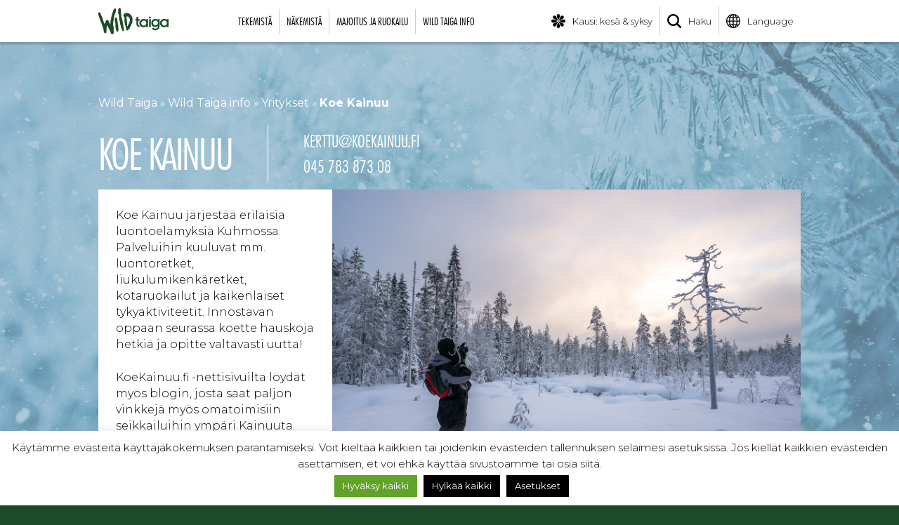

--- FILE ---
content_type: text/html; charset=UTF-8
request_url: https://wildtaiga.fi/yritys/koe-kainuu/
body_size: 12477
content:
<!doctype html><html lang="fi"><head><meta charset="UTF-8"><meta name="viewport" content="width=device-width, initial-scale=1"><link rel="stylesheet" media="print" onload="this.onload=null;this.media='all';" id="ao_optimized_gfonts" href="https://fonts.googleapis.com/css?family=Montserrat%3A300%2C300i%2C400%2C400i%2C700%2C700i%7CRock+Salt&amp;display=swap"><link rel="profile" href="http://gmpg.org/xfn/11"><meta name="theme-color" content="#194c2d"><meta name="format-detection" content = "telephone=no"><meta name='robots' content='index, follow, max-image-preview:large, max-snippet:-1, max-video-preview:-1' /><link rel="alternate" href="https://wildtaiga.fi/yritys/koe-kainuu/" hreflang="fi" /><link rel="alternate" href="https://wildtaiga.fi/en/company/koe-kainuu-adventures/" hreflang="en" /><link media="all" href="https://wildtaiga.fi/wp-content/cache/autoptimize/css/autoptimize_0b9946c91558b851dfbc70fcb093dff4.css" rel="stylesheet"><title>Koe Kainuu - Wild Taiga</title><link rel="canonical" href="https://wildtaiga.fi/yritys/koe-kainuu/" /><meta property="og:locale" content="fi_FI" /><meta property="og:locale:alternate" content="en_GB" /><meta property="og:type" content="article" /><meta property="og:title" content="Koe Kainuu - Wild Taiga" /><meta property="og:url" content="https://wildtaiga.fi/yritys/koe-kainuu/" /><meta property="og:site_name" content="Wild Taiga" /><meta property="article:publisher" content="https://www.facebook.com/wildtaiga/" /><meta property="article:modified_time" content="2023-04-13T06:30:59+00:00" /><meta property="og:image" content="https://wildtaiga.fi/wp-content/uploads/2018/04/wildtaiga-some.jpg" /><meta property="og:image:width" content="1200" /><meta property="og:image:height" content="630" /><meta property="og:image:type" content="image/jpeg" /><meta name="twitter:card" content="summary_large_image" /> <script type="application/ld+json" class="yoast-schema-graph">{"@context":"https://schema.org","@graph":[{"@type":"WebPage","@id":"https://wildtaiga.fi/yritys/koe-kainuu/","url":"https://wildtaiga.fi/yritys/koe-kainuu/","name":"Koe Kainuu - Wild Taiga","isPartOf":{"@id":"https://wildtaiga.fi/#website"},"datePublished":"2023-01-18T09:04:46+00:00","dateModified":"2023-04-13T06:30:59+00:00","breadcrumb":{"@id":"https://wildtaiga.fi/yritys/koe-kainuu/#breadcrumb"},"inLanguage":"fi","potentialAction":[{"@type":"ReadAction","target":["https://wildtaiga.fi/yritys/koe-kainuu/"]}]},{"@type":"BreadcrumbList","@id":"https://wildtaiga.fi/yritys/koe-kainuu/#breadcrumb","itemListElement":[{"@type":"ListItem","position":1,"name":"Wild Taiga","item":"https://wildtaiga.fi/"},{"@type":"ListItem","position":2,"name":"Wild Taiga info","item":"https://wildtaiga.fi/wild-taiga-info/"},{"@type":"ListItem","position":3,"name":"Yritykset","item":"https://wildtaiga.fi/wild-taiga-info/yritykset/"},{"@type":"ListItem","position":4,"name":"Koe Kainuu"}]},{"@type":"WebSite","@id":"https://wildtaiga.fi/#website","url":"https://wildtaiga.fi/","name":"Wild Taiga","description":"","publisher":{"@id":"https://wildtaiga.fi/#organization"},"potentialAction":[{"@type":"SearchAction","target":{"@type":"EntryPoint","urlTemplate":"https://wildtaiga.fi/?s={search_term_string}"},"query-input":{"@type":"PropertyValueSpecification","valueRequired":true,"valueName":"search_term_string"}}],"inLanguage":"fi"},{"@type":"Organization","@id":"https://wildtaiga.fi/#organization","name":"Wild Taiga","url":"https://wildtaiga.fi/","logo":{"@type":"ImageObject","inLanguage":"fi","@id":"https://wildtaiga.fi/#/schema/logo/image/","url":"https://wildtaiga.fi/wp-content/uploads/2018/03/wildtaiga-logo.svg","contentUrl":"https://wildtaiga.fi/wp-content/uploads/2018/03/wildtaiga-logo.svg","width":224.400000000000005684341886080801486968994140625,"height":85.900000000000005684341886080801486968994140625,"caption":"Wild Taiga"},"image":{"@id":"https://wildtaiga.fi/#/schema/logo/image/"},"sameAs":["https://www.facebook.com/wildtaiga/","https://www.instagram.com/visitwildtaiga/","https://fi.pinterest.com/wildtaiga/","https://www.youtube.com/user/Wildtaiga"]}]}</script> <link rel='dns-prefetch' href='//s7.addthis.com' /><link rel='dns-prefetch' href='//maps.googleapis.com' /><link rel='dns-prefetch' href='//fast.fonts.net' /><link rel='dns-prefetch' href='//www.googletagmanager.com' /><link href='https://fonts.gstatic.com' crossorigin='anonymous' rel='preconnect' /><link rel="alternate" type="application/rss+xml" title="Wild Taiga &raquo; syöte" href="https://wildtaiga.fi/feed/" /><link rel="alternate" type="application/rss+xml" title="Wild Taiga &raquo; kommenttien syöte" href="https://wildtaiga.fi/comments/feed/" /><link rel="alternate" title="oEmbed (JSON)" type="application/json+oembed" href="https://wildtaiga.fi/wp-json/oembed/1.0/embed?url=https%3A%2F%2Fwildtaiga.fi%2Fyritys%2Fkoe-kainuu%2F" /><link rel="alternate" title="oEmbed (XML)" type="text/xml+oembed" href="https://wildtaiga.fi/wp-json/oembed/1.0/embed?url=https%3A%2F%2Fwildtaiga.fi%2Fyritys%2Fkoe-kainuu%2F&#038;format=xml" /><link rel='stylesheet' id='dashicons-css' href='https://wildtaiga.fi/wp-includes/css/dashicons.min.css?ver=6.9' type='text/css' media='all' /><link rel='stylesheet' id='fonts-css' href='https://fast.fonts.net/t/1.css?apiType=css&#038;projectid=8ccaa0ea-cbe7-4f28-ae63-d0dc26d0b60b&#038;ver=6.9' type='text/css' media='all' /><link rel='stylesheet' id='popup-maker-site-css' href='https://wildtaiga.fi/wp-content/cache/autoptimize/css/autoptimize_single_f3033fa125980c830fdd3eea98daed7d.css?generated=1755219360&#038;ver=1.21.5' type='text/css' media='all' /> <script type="text/javascript" src="https://wildtaiga.fi/wp-includes/js/jquery/jquery.min.js?ver=3.7.1" id="jquery-core-js"></script> <script type="text/javascript" id="cookie-law-info-js-extra">var Cli_Data = {"nn_cookie_ids":["__atuvs","__atuvc","test_cookie","__cf_bm","pll_language","uvc","_gat_gtag_UA_59237671_1","_gid","_ga","_gcl_au","IDE","loc","fr","_fbp","JSESSIONID","cookielawinfo-checkbox-others","cookielawinfo-checkbox-advertisement","cookielawinfo-checkbox-analytics","cookielawinfo-checkbox-performance","wildtaigaseason","cookielawinfo-checkbox-necessary","bokunSession","bokun_widgets_sign75070","bokun_widgets_bc75070","bokunSessionId_a1f06d58-6403-403d-9099-ff54811e5453","at-rand","cookielawinfo-checkbox-functional"],"cookielist":[],"non_necessary_cookies":{"necessary":["JSESSIONID"],"functional":["__atuvc","__atuvs","pll_language","__cf_bm"],"analytics":["_gcl_au","_ga","_gid","_gat_gtag_UA_59237671_1","uvc"],"advertisement":["test_cookie","_fbp","fr","loc","IDE"],"others":["wildtaigaseason","at-rand","bokunSessionId_a1f06d58-6403-403d-9099-ff54811e5453","bokun_widgets_bc75070","bokun_widgets_sign75070","bokunSession"]},"ccpaEnabled":"","ccpaRegionBased":"","ccpaBarEnabled":"","strictlyEnabled":["necessary","obligatoire"],"ccpaType":"gdpr","js_blocking":"1","custom_integration":"","triggerDomRefresh":"","secure_cookies":""};
var cli_cookiebar_settings = {"animate_speed_hide":"500","animate_speed_show":"500","background":"#FFF","border":"#b1a6a6c2","border_on":"","button_1_button_colour":"#1d4c2b","button_1_button_hover":"#173d22","button_1_link_colour":"#fff","button_1_as_button":"1","button_1_new_win":"","button_2_button_colour":"#333","button_2_button_hover":"#292929","button_2_link_colour":"#1d4c2b","button_2_as_button":"","button_2_hidebar":"1","button_3_button_colour":"#000","button_3_button_hover":"#000000","button_3_link_colour":"#fff","button_3_as_button":"1","button_3_new_win":"","button_4_button_colour":"#000","button_4_button_hover":"#000000","button_4_link_colour":"#fff","button_4_as_button":"1","button_7_button_colour":"#61a229","button_7_button_hover":"#4e8221","button_7_link_colour":"#fff","button_7_as_button":"1","button_7_new_win":"","font_family":"inherit","header_fix":"","notify_animate_hide":"1","notify_animate_show":"","notify_div_id":"#cookie-law-info-bar","notify_position_horizontal":"right","notify_position_vertical":"bottom","scroll_close":"","scroll_close_reload":"","accept_close_reload":"","reject_close_reload":"","showagain_tab":"1","showagain_background":"#fff","showagain_border":"#000","showagain_div_id":"#cookie-law-info-again","showagain_x_position":"100px","text":"#000","show_once_yn":"","show_once":"10000","logging_on":"","as_popup":"","popup_overlay":"1","bar_heading_text":"","cookie_bar_as":"banner","popup_showagain_position":"bottom-right","widget_position":"left"};
var log_object = {"ajax_url":"https://wildtaiga.fi/wp-admin/admin-ajax.php"};
//# sourceURL=cookie-law-info-js-extra</script> <script type="text/javascript" defer='defer' src="https://maps.googleapis.com/maps/api/js?key=AIzaSyAExCf3cHVu7z47VN6GflUOcRQ7tZOh_EY&amp;ver=6.9" id="wildtaiga-maps-api-js"></script> <link rel="https://api.w.org/" href="https://wildtaiga.fi/wp-json/" /><link rel="EditURI" type="application/rsd+xml" title="RSD" href="https://wildtaiga.fi/xmlrpc.php?rsd" /><meta name="generator" content="WordPress 6.9" /><link rel='shortlink' href='https://wildtaiga.fi/?p=12917' />  <script type="text/plain" data-cli-class="cli-blocker-script"  data-cli-script-type="analytics" data-cli-block="true"  data-cli-element-position="head" async src="https://www.googletagmanager.com/gtag/js?id=G-JPJBXCLDF0"></script> <script type="text/plain" data-cli-class="cli-blocker-script"  data-cli-script-type="analytics" data-cli-block="true"  data-cli-element-position="head">window.dataLayer = window.dataLayer || [];
  function gtag(){dataLayer.push(arguments);}
  gtag('js', new Date());

  gtag('config', 'G-JPJBXCLDF0');</script><meta name="generator" content="Site Kit by Google 1.171.0" /><meta name="google-site-verification" content="_Wqw8yr28lFUITFeu_sYqs4OjzHpU94QHS2_JGJ7ZKw" /> <script>(function(c,u,s,t,o,b,a,r) {var e;c[o]=[];c[b]=a;e=u.createElement(s);
        r=u.getElementsByTagName(s)[0];e.async=1;e.src=t;
        r.parentNode.insertBefore(e,r);})(window,document,'script',
        'https://api.custobar.com/js/v1/custobar.js',
        'cstbr','cstbrConfig',{"_companyToken":"APIT2IGAJ6R2KIJDRY4FNU2GUL5WK5XIFOVYAC57","_pages":[["TESTI","https://wildtaiga.fi/tuote/talvisotamuseo/"],["JOULULOUNAS","https://wildtaiga.fi/tuote/vanhan-kurimon-joululounas/"],["HAMARANHYSSY","https://wildtaiga.fi/tuote/hamaran-hyssyn-pikkujoulut/"],["PIKKUJOULUT_HOTELLI_KAINUU","https://wildtaiga.fi/tuote/pikkujoulut-hotelli-kainuu-kuhmo/"],["NALKAMAAN_AHMA","https://wildtaiga.fi/tuote/nalkamaan-ahma/"],["MAALAISJOULU","https://wildtaiga.fi/tuote/maalaisjoulu/"],["MOKKIJOULU_LENTIIRASSA","https://wildtaiga.fi/tuote/mokkijoulu-lentiirassa/"],["JOULU_ISOMMALLA_PORUKALLA","https://wildtaiga.fi/tuote/joulu-isommalla-porukalla/"],["HOTELLI_KALEVALA","https://wildtaiga.fi/tuote/rauhallinen-joulu-hotelli-kalevalassa"],["TALVIAKTIVITEETIT","https://wildtaiga.fi/tuotekategoria/talviaktiviteetit/"],["MAJOITUS_JA_RUOKAILU","https://wildtaiga.fi/tuotekategoria/majoitus-ja-ruokailu/"]]});

    cstbrConfig.productId = 12917;</script> <script>!function(f,b,e,v,n,t,s){if(f.fbq)return;n=f.fbq=function(){n.callMethod?
n.callMethod.apply(n,arguments):n.queue.push(arguments)};if(!f._fbq)f._fbq=n;
n.push=n;n.loaded=!0;n.version='2.0';n.queue=[];t=b.createElement(e);t.async=!0;
t.src=v;s=b.getElementsByTagName(e)[0];s.parentNode.insertBefore(t,s)}(window,
document,'script','https://connect.facebook.net/en_US/fbevents.js');
fbq('init', '729547754098564' );	
fbq('track', 'PageView');</script> <noscript><img class='fb-pixel' height='1' width='1' alt='Facebook pixel' src='https://www.facebook.com/tr?id=729547754098564&ev=PageView&noscript=1'/></noscript>  <script type="text/javascript">( function( w, d, s, l, i ) {
				w[l] = w[l] || [];
				w[l].push( {'gtm.start': new Date().getTime(), event: 'gtm.js'} );
				var f = d.getElementsByTagName( s )[0],
					j = d.createElement( s ), dl = l != 'dataLayer' ? '&l=' + l : '';
				j.async = true;
				j.src = 'https://www.googletagmanager.com/gtm.js?id=' + i + dl;
				f.parentNode.insertBefore( j, f );
			} )( window, document, 'script', 'dataLayer', 'GTM-W3BWF4C' );</script> <link rel="icon" href="https://wildtaiga.fi/wp-content/uploads/2018/03/cropped-favicon-32x32.png" sizes="32x32" /><link rel="icon" href="https://wildtaiga.fi/wp-content/uploads/2018/03/cropped-favicon-192x192.png" sizes="192x192" /><link rel="apple-touch-icon" href="https://wildtaiga.fi/wp-content/uploads/2018/03/cropped-favicon-180x180.png" /><meta name="msapplication-TileImage" content="https://wildtaiga.fi/wp-content/uploads/2018/03/cropped-favicon-270x270.png" /><style type="text/css" id="wp-custom-css">#popmake-11581,
#popmake-12413 {
    background: url(https://wildtaiga.fi/wp-content/uploads/2021/12/wild-taiga-both-sides-of-passion-fullhd.jpg) center / cover;
    border-color: #fff;
    /* min-height: 500px; */
    display: flex;
    padding: 4em;
    color: #fff;
}

#popmake-11581 h1, #popmake-11581 p, #popmake-11581 a,
#popmake-12413 h1, #popmake-12413 p, #popmake-12413 a{
    color: #fff;
}

.pum-container .pum-content + .pum-close {
	top: 0;
	left: auto;
	right: 0;
	background: white;
	width: auto;
	height: auto;
	border-radius: 0;
	color: #000;
}

..nf-response-msg p {
	font-size: 1.2rem;
	font-weight: bold;
}
section {
    float: none;
}</style></head><body class="wp-singular yritys-template-default single single-yritys postid-12917 wp-custom-logo wp-theme-wildtaiga"><div id="page" class="site"><header id="header"></header><div class='site-content'><div id='top-bar'><div class='wrapper' id='navigation-wrapper'> <a href="https://wildtaiga.fi/" class="custom-logo-link" rel="home"><img width="224" height="85" src="https://wildtaiga.fi/wp-content/uploads/2018/03/wildtaiga-logo.svg" class="custom-logo" alt="wild taiga luonto ja kulttuuri kuhmo suomussalmi" decoding="async" /></a><nav id='navigation'><div class='main-navigation' id='main-ajax-navigation'><ul><li><a href='https://wildtaiga.fi/tuotekategoria/tekemista/'>Tekemistä</a><ul><div class='category-navigation category-ajax-navigation' id='ajax-nav-16'></div></ul></li><li><a href='https://wildtaiga.fi/tuotekategoria/nakemista/'>Näkemistä</a><ul><div class='category-navigation category-ajax-navigation' id='ajax-nav-174'></div></ul></li><li><a href='https://wildtaiga.fi/tuotekategoria/majoitus-ja-ruokailu/'>Majoitus ja ruokailu</a><ul><div class='category-navigation category-ajax-navigation' id='ajax-nav-186'></div></ul></li><li><a href='https://wildtaiga.fi/wild-taiga-info/'>Wild Taiga info</a><ul><div class='category-navigation'><div class='category-navigation-maincategory'><div class='category-navigation-maincategory-text'><h3>Wild Taiga info</h3><p>Wild Taiga sijaitsee Suomen itärajalla, Kuhmon ja Suomussalmen alueella. Täältä löydät monenlaista infoa alueesta, tuotteista, nähtävyyksistä ja palveluista.</p></div><div class='category-navigation-maincategory-image  object-fit-failsafe'> <img data-src='https://wildtaiga.fi/wp-content/uploads/2018/04/cat-karhu-valokuvaus-bear-photography.jpg' alt='' class='object-fit lazyload'></div></div><div class='category-navigation-subcategories info-links'><div class='category-navigation-subcategory'> <a href='https://wildtaiga.fi/wild-taiga-info/alueinfo/'><div class='category-navigation-subcategory-image-area'><div class='category-navigation-subcategory-image object-fit-failsafe'> <img data-src='https://wildtaiga.fi/wp-content/uploads/2024/06/kuvake-wild-taiga-matkailuneuvonta-tourist-info-150x150-1.png' alt='' class='object-fit lazyload'></div></div><p>Alueinfo ja matkailuneuvonta</p> </a></div><div class='category-navigation-subcategory'> <a href='https://wildtaiga.fi/wild-taiga-info/saapuminen/'><div class='category-navigation-subcategory-image-area'><div class='category-navigation-subcategory-image object-fit-failsafe'> <img data-src='https://wildtaiga.fi/wp-content/uploads/2018/04/cat-wild-taiga-saapuminen-how-to-get-300x200.png' alt='' class='object-fit lazyload'></div></div><p>Saapuminen</p> </a></div><div class='category-navigation-subcategory'> <a href='https://wildtaiga.fi/wild-taiga-info/reittiopas/'><div class='category-navigation-subcategory-image-area'><div class='category-navigation-subcategory-image object-fit-failsafe'> <img data-src='https://wildtaiga.fi/wp-content/uploads/2020/04/reittiopas-valikko-300x200.png' alt='Reittiopas' class='object-fit lazyload'></div></div><p>Reittiopas</p> </a></div><div class='category-navigation-subcategory'> <a href='https://wildtaiga.fi/wild-taiga-info/kartta/'><div class='category-navigation-subcategory-image-area'><div class='category-navigation-subcategory-image object-fit-failsafe'> <img data-src='https://wildtaiga.fi/wp-content/uploads/2018/05/cat-wild-taiga-map-300x200.png' alt='Wild Taiga - kohdekartta' class='object-fit lazyload'></div></div><p>Kartta</p> </a></div><div class='category-navigation-subcategory'> <a href='https://wildtaiga.fi/wild-taiga-info/yritykset/'><div class='category-navigation-subcategory-image-area'><div class='category-navigation-subcategory-image object-fit-failsafe'> <img data-src='https://wildtaiga.fi/wp-content/uploads/2018/04/cat-wild-taiga-yritykset-companies-300x200.png' alt='' class='object-fit lazyload'></div></div><p>Yritykset</p> </a></div><div class='category-navigation-subcategory'> <a href='https://wildtaiga.fi/wild-taiga-info/tilaa-uutiskirje/'><div class='category-navigation-subcategory-image-area'><div class='category-navigation-subcategory-image object-fit-failsafe'> <img data-src='https://wildtaiga.fi/wp-content/uploads/2026/01/cat-wild-taiga-esitteet-brochures-300x200-1.png' alt='' class='object-fit lazyload'></div></div><p>Tilaa uutiskirje</p> </a></div><div class='category-navigation-subcategory'> <a href='https://wildtaiga.fi/wild-taiga-info/uutiset/'><div class='category-navigation-subcategory-image-area'><div class='category-navigation-subcategory-image object-fit-failsafe'> <img data-src='https://wildtaiga.fi/wp-content/uploads/2018/04/cat-wild-taiga-uutiset-news-300x200.png' alt='' class='object-fit lazyload'></div></div><p>Uutiset ja tiedotteet</p> </a></div><div class='category-navigation-subcategory'> <a href='https://wildtaiga.fi/wild-taiga-info/esitteet/'><div class='category-navigation-subcategory-image-area'><div class='category-navigation-subcategory-image object-fit-failsafe'> <img data-src='https://wildtaiga.fi/wp-content/uploads/2018/04/cat-wild-taiga-esitteet-brochures-300x200.png' alt='' class='object-fit lazyload'></div></div><p>Esitteet</p> </a></div><div class='category-navigation-subcategory'> <a href='https://wildtaiga.fi/wild-taiga-info/idan-taiga-ry/'><div class='category-navigation-subcategory-image-area'><div class='category-navigation-subcategory-image object-fit-failsafe'> <img data-src='https://wildtaiga.fi/wp-content/uploads/2018/04/cat-wild-taiga-nature-culture-finland-300x200.png' alt='' class='object-fit lazyload'></div></div><p>Idän Taiga ry</p> </a></div><div class='category-navigation-subcategory'> <a href='https://wildtaiga.fi/wild-taiga-info/vastuullisuus/'><div class='category-navigation-subcategory-image-area'><div class='category-navigation-subcategory-image object-fit-failsafe'> <img data-src='https://wildtaiga.fi/wp-content/uploads/2025/07/nav-sustainability-300x200.png' alt='' class='object-fit lazyload'></div></div><p>Vastuullinen matkailu ja esteettömyys</p> </a></div><div class='category-navigation-subcategory'> <a href='https://wildtaiga.fi/wild-taiga-info/suurpedot/'><div class='category-navigation-subcategory-image-area'><div class='category-navigation-subcategory-image object-fit-failsafe'> <img data-src='https://wildtaiga.fi/wp-content/uploads/2025/07/nav-bear-300x200.png' alt='' class='object-fit lazyload'></div></div><p>Suurpedot ja muut eläimet</p> </a></div><div class='category-navigation-subcategory'> <a href='https://wildtaiga.fi/wild-taiga-info/vr-videot/'><div class='category-navigation-subcategory-image-area'><div class='category-navigation-subcategory-image object-fit-failsafe'> <img data-src='https://wildtaiga.fi/wp-content/uploads/2021/06/virtual-reality-videos.jpg' alt='' class='object-fit lazyload'></div></div><p>VR-videot</p> </a></div><div class='category-navigation-subcategory'> <a href='https://wildtaiga.fi/wild-taiga-info/tietosuojaseloste/'><div class='category-navigation-subcategory-image-area'><div class='category-navigation-subcategory-image object-fit-failsafe'> <img data-src='https://wildtaiga.fi/wp-content/uploads/2018/04/cat-wild-taiga-esitteet-brochures-300x200.png' alt='' class='object-fit lazyload'></div></div><p>Tietosuojaseloste</p> </a></div></div></div></ul></li></ul></div><div id='nav-toggle'><div class='line'></div><div class='line'></div><div class='line'></div></div></nav><nav id='secondary-navigation'><div id='secondary-nav-toggle'> <img src='https://wildtaiga.fi/wp-content/themes/wildtaiga/images/wildtaiga-nav-icon.svg' alt='Mobiili valikko'></div><div class='secondary-navigation' id='secondary-mobile-navigation'><div class='nav-item'> <a href='https://wildtaiga.fi/' onclick='createSeasonCookie(event, "winter", "https://wildtaiga.fi/")' id='seasonchanger'><img src='https://wildtaiga.fi/wp-content/themes/wildtaiga/images/wildtaiga-season-icon.svg' alt='Kauden valinta'><p>Kausi: kesä & syksy</p></a></div><div class='nav-item'> <a href='https://wildtaiga.fi/haku/'><img src='https://wildtaiga.fi/wp-content/themes/wildtaiga/images/wildtaiga-search-icon.svg' alt='Hae sivulta'><p>Haku</p></a></div><div class='nav-item'> <a href='https://wildtaiga.fi/en/company/koe-kainuu-adventures/'><img src='https://wildtaiga.fi/wp-content/themes/wildtaiga/images/wildtaiga-lang-icon.svg' alt='Vaihda kieltä'><p>Language</p></a><div class='nav-sub-items'> <a href='https://wildtaiga.fi/yritys/koe-kainuu/'>Suomi</a><a href='https://wildtaiga.fi/en/company/koe-kainuu-adventures/'>English</a><a href='https://wildtaiga.fi/czech/' target='_blank'>Czech</a><a href='https://wildtaiga.fi/france/' target='_blank'>France</a> <a href='https://wildtaiga.fi/germany/' target='_blank'>Germany</a><a href='https://wildtaiga.fi/italy/' target='_blank'>Italy</a><a href='https://wildtaiga.fi/poland/' target='_blank'>Poland</a><a href='https://wildtaiga.fi/spain/' target='_blank'>Spain</a><a href='https://wildtaiga.fi/china/' target='_blank'>China</a><a href='https://wildtaiga.fi/japan/' target='_blank'>Japan</a><a href='https://wildtaiga.fi/russia/' target='_blank'>Russia</a></div></div></div></nav></div></div><div id="content" class="site-content"><div id="primary" class="content-area"><main id="main" class="site-main"><section><div class='wrapper'><p id="breadcrumbs"><span><span><a href="https://wildtaiga.fi/">Wild Taiga</a></span> » <span><a href="https://wildtaiga.fi/wild-taiga-info/">Wild Taiga info</a></span> » <span><a href="https://wildtaiga.fi/wild-taiga-info/yritykset/">Yritykset</a></span> » <span class="breadcrumb_last" aria-current="page"><strong>Koe Kainuu</strong></span></span></p><div class='company-page-title'><div class='company-page-title-block'><h1>Koe Kainuu</h1></div><div class='company-page-title-block'> <a href='mailto:kerttu@koekainuu.fi'>kerttu@koekainuu.fi</a> <a href='tel:045 783 873 08'>045 783 873 08</a></div></div><div class='company-page'><div class='company-page-text'><p>Koe Kainuu järjestää erilaisia luontoelämyksiä Kuhmossa. Palveluihin kuuluvat mm. luontoretket, liukulumikenkäretket, kotaruokailut ja kaikenlaiset tykyaktiviteetit. Innostavan oppaan seurassa koette hauskoja hetkiä ja opitte valtavasti uutta!</p><p>KoeKainuu.fi -nettisivuilta löydät myös blogin, josta saat paljon vinkkejä myös omatoimisiin seikkailuihin ympäri Kainuuta.</p><div class='company-page-text-address'><h4>Yhteystiedot</h4><p>Koulukatu 38</p><p>88900 Kuhmo</p> <a href='https://www.koekainuu.fi/' class='company-site-url'>www.koekainuu.fi/</a></div><div class='company-some-links'><div class='company-some-link'> <a href='https://www.facebook.com/profile.php?id=100063862068253' target='_blank'> <img data-src='https://wildtaiga.fi/wp-content/themes/wildtaiga/images/facebook.svg' alt='Facebook' class='lazyload'> </a></div><div class='company-some-link'> <a href='https://www.instagram.com/koekainuu.fi/' target='_blank'> <img data-src='https://wildtaiga.fi/wp-content/themes/wildtaiga/images/instagram.svg' alt='Instagram' class='lazyload'> </a></div></div></div><div class='company-page-image'><div class='company-image object-fit-failsafe'> <img src='https://wildtaiga.fi/wp-content/uploads/2023/01/liukulumikenkaily_kuhmo_web-4.jpg' alt='' class='object-fit'></div><div class='company-page-map'><div class='acf-map'><div class='marker' data-lat='64.1223183' data-lng='29.5371041'  data-title='Koe Kainuu'  data-description='<p>Koulukatu 38</p><p>88900 Kuhmo</p> '></div></div></div></div></div><div class='company-products-title'><h2>Tuotteet</h2></div><div class='products'><div class='company-page-products'><div class='products'><div class='product'><div class='product-image-area'><div class='product-image object-fit-failsafe'> <img data-src='https://wildtaiga.fi/wp-content/uploads/2023/12/vainamoinen-pakopeli-kuhmo-768x472.jpg' alt='' class='object-fit lazyload'></div> <a class="online-product-badge" href="https://www.koekainuu.fi/seikkailupeli-kuhmo/"><p>Varaa verkosta</p> <img data-src='https://wildtaiga.fi/wp-content/themes/wildtaiga/images/icon-online-booking-products-wild-taiga.svg' alt='Varaa verkosta' class='lazyload'> </a></div><div class='product-text'><h4>Väinämöisen rakkausruno -seikkailupeli</h4> <small>Koe Kainuu</small><p>Rakastatko pakohuoneita? Siinä tapauksessa pidät varmasti myös tästä elämyksestä!</p></div><div class='product-bottom'><div class='product-bottom-price'><p>Hinta / henkilö<br/>alkaen</p><h4>31.25 €</h4></div><div class='product-bottom-link'> <a href='https://wildtaiga.fi/tuote/vainamoisen-rakkausruno-seikkailupeli/'>Lue lisää</a></p></div></div></div><div class='product'><div class='product-image-area'><div class='product-image object-fit-failsafe'> <img data-src='https://cdn-datahub.visitfinland.com/images/0253c850-7fa5-11ed-966e-1d832acf86e6.jpeg?s=1920' alt='' class='object-fit lazyload'></div></div><div class='product-text'><h4>Opi Ennustamaan ja Valokuvaamaan Revontulia</h4> <small>Koe Kainuu</small><p>Saitko taas kuulla taivaalla roihunneista revontulista vasta jälkikäteen? Tai ehkä onnistuit näkemään ne, mutta kun yritit ottaa kuvaa, sait aikaiseksi pelkkää suttua? Nämä ovat aivan tyypillisia ongelmia aloittelevalle revontuliharrastajalle, mutta ei hätää: KoeKainuu -blogin Kerttu&hellip;</p></div><div class='product-bottom'><div class='product-bottom-price'><p>Hinta / henkilö<br/>alkaen</p><h4>60 €</h4></div><div class='product-bottom-link'> <a href='https://wildtaiga.fi/tuote/opi-ennustamaan-ja-valokuvaamaan-revontulia/'>Lue lisää</a></p></div></div></div></div></div></div></section></main></div></div><div class='site-bg-winter object-fit-failsafe'> <img src='https://wildtaiga.fi/wp-content/themes/wildtaiga/images/wildtaiga-winter-bg.jpg' alt='Wild Taiga winter' class='object-fit'></div><div class='share-options'><div class='wrapper'><p>Jaa tämä sivu:</p><div class="addthis_inline_share_toolbox"></div></div></div><footer><div class='footer-content'><div class='footer-logo'> <img data-src='https://wildtaiga.fi/wp-content/themes/wildtaiga/images/wild-taiga-logo-footer.svg' alt='Wild Taiga logo' class='lazyload'></div><h6></h6><div class='some-links'></div></div></footer><div class='copyright'><div class='wrapper'><p>© 2018 - 2026 Idän Taiga ry . Site: <a href='https://koutamedia.fi' target='_blank'>Kouta</a></p></div></div></div></div><div class="floating-socials"><div class='some-links'></div></div> <script type="speculationrules">{"prefetch":[{"source":"document","where":{"and":[{"href_matches":"/*"},{"not":{"href_matches":["/wp-*.php","/wp-admin/*","/wp-content/uploads/*","/wp-content/*","/wp-content/plugins/*","/wp-content/themes/wildtaiga/*","/*\\?(.+)"]}},{"not":{"selector_matches":"a[rel~=\"nofollow\"]"}},{"not":{"selector_matches":".no-prefetch, .no-prefetch a"}}]},"eagerness":"conservative"}]}</script> <div id="cookie-law-info-bar" data-nosnippet="true"><span>Käytämme evästeitä käyttäjäkokemuksen parantamiseksi. Voit kieltää kaikkien tai joidenkin evästeiden tallennuksen selaimesi asetuksissa. Jos kiellät kaikkien evästeiden asettamisen, et voi ehkä käyttää sivustoamme tai osia siitä. <br /> <a id="wt-cli-accept-all-btn" role='button' data-cli_action="accept_all" class="wt-cli-element medium cli-plugin-button wt-cli-accept-all-btn cookie_action_close_header cli_action_button">Hyväksy kaikki</a> <a role='button' id="cookie_action_close_header_reject" class="medium cli-plugin-button cli-plugin-main-button cookie_action_close_header_reject cli_action_button wt-cli-reject-btn" data-cli_action="reject">Hylkää kaikki</a> <a role='button' class="medium cli-plugin-button cli-plugin-main-button cli_settings_button">Asetukset</a></span></div><div id="cookie-law-info-again" data-nosnippet="true"><span id="cookie_hdr_showagain">Evästeasetukset</span></div><div class="cli-modal" data-nosnippet="true" id="cliSettingsPopup" tabindex="-1" role="dialog" aria-labelledby="cliSettingsPopup" aria-hidden="true"><div class="cli-modal-dialog" role="document"><div class="cli-modal-content cli-bar-popup"> <button type="button" class="cli-modal-close" id="cliModalClose"> <svg class="" viewBox="0 0 24 24"><path d="M19 6.41l-1.41-1.41-5.59 5.59-5.59-5.59-1.41 1.41 5.59 5.59-5.59 5.59 1.41 1.41 5.59-5.59 5.59 5.59 1.41-1.41-5.59-5.59z"></path><path d="M0 0h24v24h-24z" fill="none"></path></svg> <span class="wt-cli-sr-only">Close</span> </button><div class="cli-modal-body"><div class="cli-container-fluid cli-tab-container"><div class="cli-row"><div class="cli-col-12 cli-align-items-stretch cli-px-0"><div class="cli-privacy-overview"><h4>Privacy Overview</h4><div class="cli-privacy-content"><div class="cli-privacy-content-text">This website uses cookies to improve your experience while you navigate through the website. Out of these, the cookies that are categorized as necessary are stored on your browser as they are essential for the working of basic functionalities of the website. We also use third-party cookies that help us analyze and understand how you use this website. These cookies will be stored in your browser only with your consent. You also have the option to opt-out of these cookies. But opting out of some of these cookies may affect your browsing experience.</div></div> <a class="cli-privacy-readmore" aria-label="Show more" role="button" data-readmore-text="Show more" data-readless-text="Show less"></a></div></div><div class="cli-col-12 cli-align-items-stretch cli-px-0 cli-tab-section-container"><div class="cli-tab-section"><div class="cli-tab-header"> <a role="button" tabindex="0" class="cli-nav-link cli-settings-mobile" data-target="necessary" data-toggle="cli-toggle-tab"> Necessary </a><div class="wt-cli-necessary-checkbox"> <input type="checkbox" class="cli-user-preference-checkbox"  id="wt-cli-checkbox-necessary" data-id="checkbox-necessary" checked="checked"  /> <label class="form-check-label" for="wt-cli-checkbox-necessary">Necessary</label></div> <span class="cli-necessary-caption">Always Enabled</span></div><div class="cli-tab-content"><div class="cli-tab-pane cli-fade" data-id="necessary"><div class="wt-cli-cookie-description"> Necessary cookies are absolutely essential for the website to function properly. This category only includes cookies that ensures basic functionalities and security features of the website. These cookies do not store any personal information.</div></div></div></div><div class="cli-tab-section"><div class="cli-tab-header"> <a role="button" tabindex="0" class="cli-nav-link cli-settings-mobile" data-target="functional" data-toggle="cli-toggle-tab"> Functional </a><div class="cli-switch"> <input type="checkbox" id="wt-cli-checkbox-functional" class="cli-user-preference-checkbox"  data-id="checkbox-functional" /> <label for="wt-cli-checkbox-functional" class="cli-slider" data-cli-enable="Enabled" data-cli-disable="Disabled"><span class="wt-cli-sr-only">Functional</span></label></div></div><div class="cli-tab-content"><div class="cli-tab-pane cli-fade" data-id="functional"><div class="wt-cli-cookie-description"> Functional cookies help to perform certain functionalities like sharing the content of the website on social media platforms, collect feedbacks, and other third-party features.<table class="cookielawinfo-row-cat-table cookielawinfo-winter"><thead><tr><th class="cookielawinfo-column-1">Cookie</th><th class="cookielawinfo-column-3">Duration</th><th class="cookielawinfo-column-4">Description</th></tr></thead><tbody><tr class="cookielawinfo-row"><td class="cookielawinfo-column-1">__atuvc</td><td class="cookielawinfo-column-3">1 year 1 month</td><td class="cookielawinfo-column-4">AddThis sets this cookie to ensure that the updated count is seen when one shares a page and returns to it, before the share count cache is updated.</td></tr><tr class="cookielawinfo-row"><td class="cookielawinfo-column-1">__atuvs</td><td class="cookielawinfo-column-3">30 minutes</td><td class="cookielawinfo-column-4">AddThis sets this cookie to ensure that the updated count is seen when one shares a page and returns to it, before the share count cache is updated.</td></tr><tr class="cookielawinfo-row"><td class="cookielawinfo-column-1">__cf_bm</td><td class="cookielawinfo-column-3">30 minutes</td><td class="cookielawinfo-column-4">This cookie, set by Cloudflare, is used to support Cloudflare Bot Management.</td></tr><tr class="cookielawinfo-row"><td class="cookielawinfo-column-1">pll_language</td><td class="cookielawinfo-column-3">1 year</td><td class="cookielawinfo-column-4">The pll _language cookie is used by Polylang to remember the language selected by the user when returning to the website, and also to get the language information when not available in another way.</td></tr></tbody></table></div></div></div></div><div class="cli-tab-section"><div class="cli-tab-header"> <a role="button" tabindex="0" class="cli-nav-link cli-settings-mobile" data-target="analytics" data-toggle="cli-toggle-tab"> Analytics </a><div class="cli-switch"> <input type="checkbox" id="wt-cli-checkbox-analytics" class="cli-user-preference-checkbox"  data-id="checkbox-analytics" /> <label for="wt-cli-checkbox-analytics" class="cli-slider" data-cli-enable="Enabled" data-cli-disable="Disabled"><span class="wt-cli-sr-only">Analytics</span></label></div></div><div class="cli-tab-content"><div class="cli-tab-pane cli-fade" data-id="analytics"><div class="wt-cli-cookie-description"> Analytical cookies are used to understand how visitors interact with the website. These cookies help provide information on metrics the number of visitors, bounce rate, traffic source, etc.<table class="cookielawinfo-row-cat-table cookielawinfo-winter"><thead><tr><th class="cookielawinfo-column-1">Cookie</th><th class="cookielawinfo-column-3">Duration</th><th class="cookielawinfo-column-4">Description</th></tr></thead><tbody><tr class="cookielawinfo-row"><td class="cookielawinfo-column-1">_ga</td><td class="cookielawinfo-column-3">2 years</td><td class="cookielawinfo-column-4">The _ga cookie, installed by Google Analytics, calculates visitor, session and campaign data and also keeps track of site usage for the site's analytics report. The cookie stores information anonymously and assigns a randomly generated number to recognize unique visitors.</td></tr><tr class="cookielawinfo-row"><td class="cookielawinfo-column-1">_gat_gtag_UA_59237671_1</td><td class="cookielawinfo-column-3">1 minute</td><td class="cookielawinfo-column-4">Set by Google to distinguish users.</td></tr><tr class="cookielawinfo-row"><td class="cookielawinfo-column-1">_gcl_au</td><td class="cookielawinfo-column-3">3 months</td><td class="cookielawinfo-column-4">Provided by Google Tag Manager to experiment advertisement efficiency of websites using their services.</td></tr><tr class="cookielawinfo-row"><td class="cookielawinfo-column-1">_gid</td><td class="cookielawinfo-column-3">1 day</td><td class="cookielawinfo-column-4">Installed by Google Analytics, _gid cookie stores information on how visitors use a website, while also creating an analytics report of the website's performance. Some of the data that are collected include the number of visitors, their source, and the pages they visit anonymously.</td></tr><tr class="cookielawinfo-row"><td class="cookielawinfo-column-1">uvc</td><td class="cookielawinfo-column-3">1 year 1 month</td><td class="cookielawinfo-column-4">Set by addthis.com to determine the usage of addthis.com service.</td></tr></tbody></table></div></div></div></div><div class="cli-tab-section"><div class="cli-tab-header"> <a role="button" tabindex="0" class="cli-nav-link cli-settings-mobile" data-target="advertisement" data-toggle="cli-toggle-tab"> Advertisement </a><div class="cli-switch"> <input type="checkbox" id="wt-cli-checkbox-advertisement" class="cli-user-preference-checkbox"  data-id="checkbox-advertisement" /> <label for="wt-cli-checkbox-advertisement" class="cli-slider" data-cli-enable="Enabled" data-cli-disable="Disabled"><span class="wt-cli-sr-only">Advertisement</span></label></div></div><div class="cli-tab-content"><div class="cli-tab-pane cli-fade" data-id="advertisement"><div class="wt-cli-cookie-description"> Advertisement cookies are used to provide visitors with relevant ads and marketing campaigns. These cookies track visitors across websites and collect information to provide customized ads.<table class="cookielawinfo-row-cat-table cookielawinfo-winter"><thead><tr><th class="cookielawinfo-column-1">Cookie</th><th class="cookielawinfo-column-3">Duration</th><th class="cookielawinfo-column-4">Description</th></tr></thead><tbody><tr class="cookielawinfo-row"><td class="cookielawinfo-column-1">_fbp</td><td class="cookielawinfo-column-3">3 months</td><td class="cookielawinfo-column-4">This cookie is set by Facebook to display advertisements when either on Facebook or on a digital platform powered by Facebook advertising, after visiting the website.</td></tr><tr class="cookielawinfo-row"><td class="cookielawinfo-column-1">fr</td><td class="cookielawinfo-column-3">3 months</td><td class="cookielawinfo-column-4">Facebook sets this cookie to show relevant advertisements to users by tracking user behaviour across the web, on sites that have Facebook pixel or Facebook social plugin.</td></tr><tr class="cookielawinfo-row"><td class="cookielawinfo-column-1">IDE</td><td class="cookielawinfo-column-3">1 year 24 days</td><td class="cookielawinfo-column-4">Google DoubleClick IDE cookies are used to store information about how the user uses the website to present them with relevant ads and according to the user profile.</td></tr><tr class="cookielawinfo-row"><td class="cookielawinfo-column-1">loc</td><td class="cookielawinfo-column-3">1 year 1 month</td><td class="cookielawinfo-column-4">AddThis sets this geolocation cookie to help understand the location of users who share the information.</td></tr><tr class="cookielawinfo-row"><td class="cookielawinfo-column-1">test_cookie</td><td class="cookielawinfo-column-3">15 minutes</td><td class="cookielawinfo-column-4">The test_cookie is set by doubleclick.net and is used to determine if the user's browser supports cookies.</td></tr></tbody></table></div></div></div></div><div class="cli-tab-section"><div class="cli-tab-header"> <a role="button" tabindex="0" class="cli-nav-link cli-settings-mobile" data-target="others" data-toggle="cli-toggle-tab"> Others </a><div class="cli-switch"> <input type="checkbox" id="wt-cli-checkbox-others" class="cli-user-preference-checkbox"  data-id="checkbox-others" /> <label for="wt-cli-checkbox-others" class="cli-slider" data-cli-enable="Enabled" data-cli-disable="Disabled"><span class="wt-cli-sr-only">Others</span></label></div></div><div class="cli-tab-content"><div class="cli-tab-pane cli-fade" data-id="others"><div class="wt-cli-cookie-description"> Other uncategorized cookies are those that are being analyzed and have not been classified into a category as yet.<table class="cookielawinfo-row-cat-table cookielawinfo-winter"><thead><tr><th class="cookielawinfo-column-1">Cookie</th><th class="cookielawinfo-column-3">Duration</th><th class="cookielawinfo-column-4">Description</th></tr></thead><tbody><tr class="cookielawinfo-row"><td class="cookielawinfo-column-1">at-rand</td><td class="cookielawinfo-column-3">never</td><td class="cookielawinfo-column-4">No description available.</td></tr><tr class="cookielawinfo-row"><td class="cookielawinfo-column-1">bokun_widgets_bc75070</td><td class="cookielawinfo-column-3">session</td><td class="cookielawinfo-column-4">No description</td></tr><tr class="cookielawinfo-row"><td class="cookielawinfo-column-1">bokun_widgets_sign75070</td><td class="cookielawinfo-column-3">session</td><td class="cookielawinfo-column-4">No description</td></tr><tr class="cookielawinfo-row"><td class="cookielawinfo-column-1">bokunSession</td><td class="cookielawinfo-column-3">session</td><td class="cookielawinfo-column-4">No description available.</td></tr><tr class="cookielawinfo-row"><td class="cookielawinfo-column-1">bokunSessionId_a1f06d58-6403-403d-9099-ff54811e5453</td><td class="cookielawinfo-column-3">20 minutes</td><td class="cookielawinfo-column-4">No description</td></tr><tr class="cookielawinfo-row"><td class="cookielawinfo-column-1">cookielawinfo-checkbox-functional</td><td class="cookielawinfo-column-3">1 year</td><td class="cookielawinfo-column-4">The cookie is set by GDPR cookie consent to record the user consent for the cookies in the category "Functional".</td></tr><tr class="cookielawinfo-row"><td class="cookielawinfo-column-1">wildtaigaseason</td><td class="cookielawinfo-column-3">1 hour</td><td class="cookielawinfo-column-4">No description</td></tr></tbody></table></div></div></div></div></div></div></div></div><div class="cli-modal-footer"><div class="wt-cli-element cli-container-fluid cli-tab-container"><div class="cli-row"><div class="cli-col-12 cli-align-items-stretch cli-px-0"><div class="cli-tab-footer wt-cli-privacy-overview-actions"> <a id="wt-cli-privacy-save-btn" role="button" tabindex="0" data-cli-action="accept" class="wt-cli-privacy-btn cli_setting_save_button wt-cli-privacy-accept-btn cli-btn">SAVE &amp; ACCEPT</a></div><div class="wt-cli-ckyes-footer-section"><div class="wt-cli-ckyes-brand-logo">Powered by <a href="https://www.cookieyes.com/"><img src="https://wildtaiga.fi/wp-content/plugins/cookie-law-info/legacy/public/images/logo-cookieyes.svg" alt="CookieYes Logo"></a></div></div></div></div></div></div></div></div></div><div class="cli-modal-backdrop cli-fade cli-settings-overlay"></div><div class="cli-modal-backdrop cli-fade cli-popupbar-overlay"></div><div 
 id="pum-11581" 
 role="dialog" 
 aria-modal="false"
 class="pum pum-overlay pum-theme-11572 pum-theme-default-theme popmake-overlay click_open" 
 data-popmake="{&quot;id&quot;:11581,&quot;slug&quot;:&quot;uutiskirje&quot;,&quot;theme_id&quot;:11572,&quot;cookies&quot;:[],&quot;triggers&quot;:[{&quot;type&quot;:&quot;click_open&quot;,&quot;settings&quot;:{&quot;extra_selectors&quot;:&quot;&quot;,&quot;cookie_name&quot;:null}}],&quot;mobile_disabled&quot;:null,&quot;tablet_disabled&quot;:null,&quot;meta&quot;:{&quot;display&quot;:{&quot;stackable&quot;:false,&quot;overlay_disabled&quot;:false,&quot;scrollable_content&quot;:false,&quot;disable_reposition&quot;:false,&quot;size&quot;:false,&quot;responsive_min_width&quot;:false,&quot;responsive_min_width_unit&quot;:false,&quot;responsive_max_width&quot;:false,&quot;responsive_max_width_unit&quot;:false,&quot;custom_width&quot;:false,&quot;custom_width_unit&quot;:false,&quot;custom_height&quot;:false,&quot;custom_height_unit&quot;:false,&quot;custom_height_auto&quot;:false,&quot;location&quot;:false,&quot;position_from_trigger&quot;:false,&quot;position_top&quot;:false,&quot;position_left&quot;:false,&quot;position_bottom&quot;:false,&quot;position_right&quot;:false,&quot;position_fixed&quot;:false,&quot;animation_type&quot;:false,&quot;animation_speed&quot;:false,&quot;animation_origin&quot;:false,&quot;overlay_zindex&quot;:false,&quot;zindex&quot;:false},&quot;close&quot;:{&quot;text&quot;:false,&quot;button_delay&quot;:false,&quot;overlay_click&quot;:false,&quot;esc_press&quot;:false,&quot;f4_press&quot;:false},&quot;click_open&quot;:[]}}"><div id="popmake-11581" class="pum-container popmake theme-11572 pum-responsive pum-responsive-medium responsive size-medium"><div class="pum-content popmake-content" tabindex="0"><h1 style="text-align: center;">Tilaa elämysuutiskirje</h1><p style="text-align: center;"><strong>Wild Taigan uutiskirjeen tilaajana saat inspiraatiota lomasuunnitelmiisi sekä parhaat vinkit ajankohtaisiin elämyksiin ja tarjouksiin Wild Taigan alueella.</strong></p><p style="text-align: center;"><a href="https://wildtaiga.fi/wild-taiga-info/tilaa-uutiskirje/" target="_blank" rel="noopener"><strong>Liity postituslistalle tästä</strong></a></p></div> <button type="button" class="pum-close popmake-close" aria-label="Close"> &#215; </button></div></div> <noscript> <iframe src="https://www.googletagmanager.com/ns.html?id=GTM-W3BWF4C" height="0" width="0" style="display:none;visibility:hidden"></iframe> </noscript>  <script type="text/javascript" id="seoaic_front_main_js-js-extra">var wpApiSettings = {"root":"https://wildtaiga.fi/wp-json/","nonce":"c5489040cc"};
//# sourceURL=seoaic_front_main_js-js-extra</script> <script type="text/javascript" defer='defer' src="//s7.addthis.com/js/300/addthis_widget.js?ver=20151215#pubid=ra-5ad478d0ead7af9b" id="wildtaiga-addthis-js"></script> <script type="text/javascript" id="wildtaiga-highlights-js-extra">var templateUrlPath = {"template_url":"https://wildtaiga.fi/wp-content/themes/wildtaiga"};
//# sourceURL=wildtaiga-highlights-js-extra</script> <script type="text/javascript" id="wildtaiga-scripts-js-extra">var templateUrlPath = {"template_url":"https://wildtaiga.fi/wp-content/themes/wildtaiga"};
var ajax = {"ajaxurl":"https://wildtaiga.fi/wp-admin/admin-ajax.php","nonce":"e2dfc16a54","readmore":"Tutustu"};
//# sourceURL=wildtaiga-scripts-js-extra</script> <script type="text/javascript" id="wildtaiga-map-js-extra">var templateUrlPath = {"template_url":"https://wildtaiga.fi/wp-content/themes/wildtaiga"};
//# sourceURL=wildtaiga-map-js-extra</script> <script type="text/javascript" id="custobar-js-extra">var templateUrlPath = {"template_url":"https://wildtaiga.fi/wp-content/themes/wildtaiga"};
//# sourceURL=custobar-js-extra</script> <script type="text/javascript" id="wildtaiga-upitrek-js-extra">var templateUrlPath = {"template_url":"https://wildtaiga.fi/wp-content/themes/wildtaiga"};
//# sourceURL=wildtaiga-upitrek-js-extra</script> <script type="text/javascript" defer='defer' src="https://wildtaiga.fi/wp-includes/js/dist/hooks.min.js?ver=dd5603f07f9220ed27f1" id="wp-hooks-js"></script> <script type="text/javascript" id="popup-maker-site-js-extra">var pum_vars = {"version":"1.21.5","pm_dir_url":"https://wildtaiga.fi/wp-content/plugins/popup-maker/","ajaxurl":"https://wildtaiga.fi/wp-admin/admin-ajax.php","restapi":"https://wildtaiga.fi/wp-json/pum/v1","rest_nonce":null,"default_theme":"11572","debug_mode":"","disable_tracking":"","home_url":"/","message_position":"top","core_sub_forms_enabled":"1","popups":[],"cookie_domain":"","analytics_enabled":"1","analytics_route":"analytics","analytics_api":"https://wildtaiga.fi/wp-json/pum/v1"};
var pum_sub_vars = {"ajaxurl":"https://wildtaiga.fi/wp-admin/admin-ajax.php","message_position":"top"};
var pum_popups = {"pum-11581":{"triggers":[],"cookies":[],"disable_on_mobile":false,"disable_on_tablet":false,"atc_promotion":null,"explain":null,"type_section":null,"theme_id":11572,"size":"medium","responsive_min_width":"0%","responsive_max_width":"100%","custom_width":"640px","custom_height_auto":false,"custom_height":"380px","scrollable_content":false,"animation_type":"fade","animation_speed":350,"animation_origin":"center top","open_sound":"none","custom_sound":"","location":"center top","position_top":100,"position_bottom":0,"position_left":0,"position_right":0,"position_from_trigger":false,"position_fixed":false,"overlay_disabled":false,"stackable":false,"disable_reposition":false,"zindex":1999999999,"close_button_delay":0,"fi_promotion":null,"close_on_form_submission":false,"close_on_form_submission_delay":0,"close_on_overlay_click":false,"close_on_esc_press":false,"close_on_f4_press":false,"disable_form_reopen":false,"disable_accessibility":false,"theme_slug":"default-theme","id":11581,"slug":"uutiskirje"}};
//# sourceURL=popup-maker-site-js-extra</script> <script defer src="https://wildtaiga.fi/wp-content/cache/autoptimize/js/autoptimize_4c39e701bac81ed8487a4398be5f6c7b.js"></script></body></html>

--- FILE ---
content_type: text/html
request_url: https://wildtaiga.fi/wp-content/themes/wildtaiga/navigationterms.php?id=16
body_size: 687
content:
<div class='category-navigation-maincategory'>
<div class='category-navigation-maincategory-text'>
<h3>Tekemistä</h3>
<p>Wild Taigan alueen kesä ja talvi tarjoavat paljon vaihtoehtoja sekä omatoimiseen liikkumiseen että ohjatuille aktiviteeteille. Tutustu ja ihastu!</p>
</div>
<div class='category-navigation-maincategory-image  object-fit-failsafe'>
<img data-src='https://wildtaiga.fi/wp-content/uploads/2025/03/Mature-couple-cycling-768x512.jpg' alt='' class='object-fit lazyload'>
</div>
</div>
<div class='category-navigation-subcategories'>
<div class='category-navigation-subcategory'>
<a href='https://wildtaiga.fi/tuotekategoria/wildlife/'>
<div class='category-navigation-subcategory-image-area'>
<div class='category-navigation-subcategory-image object-fit-failsafe'>
<img data-src='https://wildtaiga.fi/wp-content/uploads/2018/04/cat-wild-taiga-karhu-susi-bear-wolf-photo-300x200.jpg' alt='' class='object-fit lazyload'>
</div>
</div>
<p>Wildlife</p>
</a>
</div>
<div class='category-navigation-subcategory'>
<a href='https://wildtaiga.fi/tuotekategoria/talviaktiviteetit/'>
<div class='category-navigation-subcategory-image-area'>
<div class='category-navigation-subcategory-image object-fit-failsafe'>
<img data-src='https://wildtaiga.fi/wp-content/uploads/2023/03/Riippusilta_hiihto_liukulumikengat_Hossa_Julma-Olkky_Talvi_Turunen_Tuuli-2-300x199.jpg' alt='' class='object-fit lazyload'>
</div>
</div>
<p>Talviaktiviteetit</p>
</a>
</div>
<div class='category-navigation-subcategory'>
<a href='https://wildtaiga.fi/tuotekategoria/kulttuuri-historia/'>
<div class='category-navigation-subcategory-image-area'>
<div class='category-navigation-subcategory-image object-fit-failsafe'>
<img data-src='https://wildtaiga.fi/wp-content/uploads/2023/01/Nahtavyyksia_4_JumA_K_D229-40-1024x768-1-300x225.jpg' alt='' class='object-fit lazyload'>
</div>
</div>
<p>Kulttuuri ja Historia</p>
</a>
</div>
<div class='category-navigation-subcategory'>
<a href='https://wildtaiga.fi/tuotekategoria/festivaalit/'>
<div class='category-navigation-subcategory-image-area'>
<div class='category-navigation-subcategory-image object-fit-failsafe'>
<img data-src='https://wildtaiga.fi/wp-content/uploads/2018/04/KH6A5540-300x200.jpg' alt='' class='object-fit lazyload'>
</div>
</div>
<p>Festivaalit ja tapahtumat</p>
</a>
</div>
<div class='category-navigation-subcategory'>
<a href='https://wildtaiga.fi/tuotekategoria/hyvinvointi/'>
<div class='category-navigation-subcategory-image-area'>
<div class='category-navigation-subcategory-image object-fit-failsafe'>
<img data-src='https://wildtaiga.fi/wp-content/uploads/2018/04/01_SaunaYoga-064-photographer-Jakob-Helbig-300dpi-1-200x300.jpg' alt='' class='object-fit lazyload'>
</div>
</div>
<p>Hyvinvointi ja sauna</p>
</a>
</div>
<div class='category-navigation-subcategory'>
<a href='https://wildtaiga.fi/tuotekategoria/kesaaktiviteetit/'>
<div class='category-navigation-subcategory-image-area'>
<div class='category-navigation-subcategory-image object-fit-failsafe'>
<img data-src='https://wildtaiga.fi/wp-content/uploads/2025/12/Arctic-Lakeland-Wild-Taiga-Hossa-National-Park-2-credits-Lassi-Rautiainen-300x183.jpg' alt='' class='object-fit lazyload'>
</div>
</div>
<p>Kesäaktiviteetit</p>
</a>
</div>
<div class='category-navigation-subcategory'>
<a href='https://wildtaiga.fi/tuotekategoria/ryhmamatkat/'>
<div class='category-navigation-subcategory-image-area'>
<div class='category-navigation-subcategory-image object-fit-failsafe'>
<img data-src='https://wildtaiga.fi/wp-content/uploads/2018/04/cat-ryhmamatkat-self-drive-finland-300x200.jpg' alt='ryhmämatka leirikoulu luonto urheilu terveys wild taiga' class='object-fit lazyload'>
</div>
</div>
<p>Ryhmämatkat ja muut</p>
</a>
</div>
<div class='category-navigation-subcategory'>
<a href='https://wildtaiga.fi/tuotekategoria/juhlapyhat/'>
<div class='category-navigation-subcategory-image-area'>
<div class='category-navigation-subcategory-image object-fit-failsafe'>
<img data-src='https://wildtaiga.fi/wp-content/uploads/2024/06/J9A5248-300x200.jpg' alt='' class='object-fit lazyload'>
</div>
</div>
<p>Juhlapyhät</p>
</a>
</div>
<div class='category-navigation-subcategory'>
<a href='https://wildtaiga.fi/tuotekategoria/revontulet-ja-avaruus/'>
<div class='category-navigation-subcategory-image-area'>
<div class='category-navigation-subcategory-image object-fit-failsafe'>
<img data-src='https://wildtaiga.fi/wp-content/uploads/2018/04/01_20taiga20spirit20Lentiira20Aittat20revontulet20120of201-300x223.jpg' alt='' class='object-fit lazyload'>
</div>
</div>
<p>Revontulet ja avaruus</p>
</a>
</div>
</div>


--- FILE ---
content_type: text/html
request_url: https://wildtaiga.fi/wp-content/themes/wildtaiga/navigationterms.php?id=174
body_size: 338
content:
<div class='category-navigation-maincategory'>
<div class='category-navigation-maincategory-text'>
<h3>Näkemistä</h3>
<p>Kuhmossa ja Suomussalmella on monia mielenkiintoisia luontoon ja kulttuuriin liittyviä nähtävyyksiä ja käyntikohteita. Mikä on sinun valintasi?</p>
</div>
<div class='category-navigation-maincategory-image  object-fit-failsafe'>
<img data-src='https://wildtaiga.fi/wp-content/uploads/2024/04/Nahtavaa_wildtaigaFI-768x644.jpg' alt='' class='object-fit lazyload'>
</div>
</div>
<div class='category-navigation-subcategories'>
<div class='category-navigation-subcategory'>
<a href='https://wildtaiga.fi/tuotekategoria/nahtavyydet/'>
<div class='category-navigation-subcategory-image-area'>
<div class='category-navigation-subcategory-image object-fit-failsafe'>
<img data-src='https://wildtaiga.fi/wp-content/uploads/2018/04/cat-nahtavyydet-sights-wild-taiga-300x200.jpg' alt='hiljainen kansa tilataideteos suomussalmi' class='object-fit lazyload'>
</div>
</div>
<p>Nähtävyydet ja käyntikohteet</p>
</a>
</div>
<div class='category-navigation-subcategory'>
<a href='https://wildtaiga.fi/tuotekategoria/museot/'>
<div class='category-navigation-subcategory-image-area'>
<div class='category-navigation-subcategory-image object-fit-failsafe'>
<img data-src='https://wildtaiga.fi/wp-content/uploads/2018/04/cat-museo-talvisota-museum-winter-war-finland-300x200.jpg' alt='talvisota museo kuhmo raatteen tie wild taiga' class='object-fit lazyload'>
</div>
</div>
<p>Museot</p>
</a>
</div>
<div class='category-navigation-subcategory'>
<a href='https://wildtaiga.fi/tuotekategoria/kokoukset/'>
<div class='category-navigation-subcategory-image-area'>
<div class='category-navigation-subcategory-image object-fit-failsafe'>
<img data-src='https://wildtaiga.fi/wp-content/uploads/2023/02/20190523_161838-300x225.jpg' alt='' class='object-fit lazyload'>
</div>
</div>
<p>Kokoukset</p>
</a>
</div>
</div>


--- FILE ---
content_type: image/svg+xml
request_url: https://wildtaiga.fi/wp-content/themes/wildtaiga/images/wildtaiga-search-icon.svg
body_size: 362
content:
<?xml version="1.0" encoding="utf-8"?>
<!-- Generator: Adobe Illustrator 22.1.0, SVG Export Plug-In . SVG Version: 6.00 Build 0)  -->
<svg version="1.1" id="Layer_1" xmlns="http://www.w3.org/2000/svg" xmlns:xlink="http://www.w3.org/1999/xlink" x="0px" y="0px"
	 viewBox="0 0 144.5 144.9" style="enable-background:new 0 0 144.5 144.9;" xml:space="preserve">
<style type="text/css">
	.st0{clip-path:url(#SVGID_2_);}
</style>
<g>
	<defs>
		<rect id="SVGID_1_" width="144.5" height="144.9"/>
	</defs>
	<clipPath id="SVGID_2_">
		<use xlink:href="#SVGID_1_"  style="overflow:visible;"/>
	</clipPath>
	<path class="st0" d="M105.2,61.6c0,24-19.5,43.5-43.5,43.5c-24,0-43.5-19.5-43.5-43.5s19.5-43.5,43.5-43.5S105.2,37.6,105.2,61.6
		 M141.2,128l-29.9-29.9c7.5-10.2,12-22.8,12-36.5c0-34-27.6-61.6-61.6-61.6C27.6,0,0,27.6,0,61.7c0,34,27.6,61.6,61.6,61.6
		c13.5,0,25.9-4.3,36-11.6l29.9,29.9l0,0c4.3,4.1,10.7,4.5,14.4,0.8C145.7,138.7,145.3,132.3,141.2,128L141.2,128z"/>
</g>
</svg>


--- FILE ---
content_type: image/svg+xml
request_url: https://wildtaiga.fi/wp-content/themes/wildtaiga/images/wildtaiga-season-icon.svg
body_size: 554
content:
<?xml version="1.0" encoding="utf-8"?>
<!-- Generator: Adobe Illustrator 22.1.0, SVG Export Plug-In . SVG Version: 6.00 Build 0)  -->
<svg version="1.1" id="Layer_1" xmlns="http://www.w3.org/2000/svg" xmlns:xlink="http://www.w3.org/1999/xlink" x="0px" y="0px"
	 viewBox="0 0 72.6 72.6" style="enable-background:new 0 0 72.6 72.6;" xml:space="preserve">
<style type="text/css">
	.st0{clip-path:url(#SVGID_2_);}
</style>
<g>
	<defs>
		<rect id="SVGID_1_" y="0" width="72.6" height="72.6"/>
	</defs>
	<clipPath id="SVGID_2_">
		<use xlink:href="#SVGID_1_"  style="overflow:visible;"/>
	</clipPath>
	<path class="st0" d="M39,39c3.9,9.7,6.6,18.6,11,23c3.3,3.3,8.7,3.3,12,0c3.3-3.3,3.3-8.7,0-12C57.8,45.8,49.5,43.2,39,39
		 M36.3,40.1c-4.4,10.4-8.5,18.1-8.5,24c0,4.7,3.8,8.5,8.5,8.5c4.7,0,8.5-3.8,8.5-8.5C44.8,58,40.4,49.8,36.3,40.1 M36.3,38.8
		c1.4,0,2.5-1.1,2.5-2.5c0-1.4-1.1-2.5-2.5-2.5c-1.4,0-2.5,1.1-2.5,2.5C33.8,37.7,34.9,38.8,36.3,38.8 M10.6,50
		c-3.3,3.3-3.3,8.7,0,12c3.3,3.3,8.7,3.3,12,0c4.4-4.4,7.1-13.2,11-23C23.1,43.2,14.8,45.8,10.6,50 M8.5,27.8
		c-4.7,0-8.5,3.8-8.5,8.5s3.8,8.5,8.5,8.5c6.2,0,14.4-4.3,24-8.5C22.1,31.9,14.4,27.8,8.5,27.8 M33.6,33.6c-4.2-10.5-6.8-18.8-11-23
		c-3.3-3.3-8.7-3.3-12,0c-3.3,3.3-3.3,8.7,0,12C15,27,23.9,29.7,33.6,33.6 M36.3,32.5c4.1-9.6,8.5-17.8,8.5-24C44.8,3.8,41,0,36.3,0
		c-4.7,0-8.5,3.8-8.5,8.5C27.8,14.4,31.9,22.1,36.3,32.5 M62,22.6c3.3-3.3,3.3-8.7,0-12c-3.3-3.3-8.7-3.3-12,0
		c-4.2,4.2-6.8,12.5-11,23C48.7,29.7,57.6,27,62,22.6 M72.6,36.3c0-4.7-3.8-8.5-8.5-8.5c-5.9,0-13.6,4-24,8.5
		c9.6,4.1,17.8,8.5,24,8.5C68.8,44.8,72.6,41,72.6,36.3"/>
</g>
</svg>


--- FILE ---
content_type: image/svg+xml
request_url: https://wildtaiga.fi/wp-content/themes/wildtaiga/images/icon-online-booking-products-wild-taiga.svg
body_size: 575
content:
<?xml version="1.0" encoding="utf-8"?>
<!-- Generator: Adobe Illustrator 22.0.1, SVG Export Plug-In . SVG Version: 6.00 Build 0)  -->
<svg version="1.1" id="Layer_1" xmlns="http://www.w3.org/2000/svg" xmlns:xlink="http://www.w3.org/1999/xlink" x="0px" y="0px"
	 viewBox="0 0 156.9 134.5" style="enable-background:new 0 0 156.9 134.5;" xml:space="preserve">
<style type="text/css">
	.st0{clip-path:url(#SVGID_2_);fill:#FFFFFF;}
</style>
<g>
	<defs>
		<rect id="SVGID_1_" width="156.9" height="134.5"/>
	</defs>
	<clipPath id="SVGID_2_">
		<use xlink:href="#SVGID_1_"  style="overflow:visible;"/>
	</clipPath>
	<path class="st0" d="M73.6,12c0,0,3.8-6.5-2.8-10.3l-1.1-0.6c0,0-6.5-3.8-10.3,2.8l-27.7,48c0,0-3.8,6.5,2.8,10.3l1.1,0.6
		c0,0,6.5,3.8,10.3-2.8L73.6,12z M125.1,51.9l-27.7-48C93.6-2.7,87,1.1,87,1.1l-1.1,0.6C79.4,5.5,83.2,12,83.2,12l27.7,48
		c3.8,6.5,10.3,2.8,10.3,2.8l1.1-0.6C128.8,58.4,125.1,51.9,125.1,51.9 M120.4,120.8c0,4.7-4.7,4.7-4.7,4.7h-1
		c-4.7,0-4.7-4.7-4.7-4.7V85.5c0-4.7,4.7-4.7,4.7-4.7h1c4.7,0,4.7,4.7,4.7,4.7V120.8z M96.2,120.8c0,4.7-4.7,4.7-4.7,4.7h-1
		c-4.7,0-4.7-4.7-4.7-4.7V85.5c0-4.7,4.7-4.7,4.7-4.7h1c4.7,0,4.7,4.7,4.7,4.7V120.8z M71.9,120.8c0,4.7-4.7,4.7-4.7,4.7h-1
		c-4.7,0-4.7-4.7-4.7-4.7V85.5c0-4.7,4.7-4.7,4.7-4.7h1c4.7,0,4.7,4.7,4.7,4.7V120.8z M47.7,85.5v35.3c0,4.7-4.7,4.7-4.7,4.7h-1
		c-4.7,0-4.7-4.7-4.7-4.7l0-35.3c0-4.7,4.7-4.7,4.7-4.7h1C47.7,80.8,47.7,85.5,47.7,85.5 M156.9,61.2V60c0,0,0-7.2-7.2-7.2h-17
		c1,4.1,1,10.5-6.5,14.9l-2,1.2c0,0-11.9,6.9-18.8-5l-6.3-11H58.4l-6.3,11c-6.9,11.9-18.8,5-18.8,5l-2-1.2
		c-7.6-4.4-7.6-10.8-6.5-14.9H7.2c0,0-7.2,0-7.2,7.2v1.2c0,0,0,7.2,7.2,7.2h3.4c0.1,0.4,0.1,0.8,0.2,1.2l15.6,58c0,0,1.9,6.9,9,6.9
		h86.6c0,0,7.2,0,9.1-6.9l15.9-58c0,0,0.1-0.5,0.2-1.2h2.5C149.7,68.4,156.9,68.4,156.9,61.2"/>
</g>
</svg>


--- FILE ---
content_type: image/svg+xml
request_url: https://wildtaiga.fi/wp-content/uploads/2018/03/wildtaiga-logo.svg
body_size: 1884
content:
<?xml version="1.0" encoding="utf-8"?>
<!-- Generator: Adobe Illustrator 22.1.0, SVG Export Plug-In . SVG Version: 6.00 Build 0)  -->
<svg version="1.1" id="Layer_1" xmlns="http://www.w3.org/2000/svg" xmlns:xlink="http://www.w3.org/1999/xlink" x="0px" y="0px"
	 viewBox="0 0 224.4 85.9" style="enable-background:new 0 0 224.4 85.9;" xml:space="preserve">
<style type="text/css">
	.st0{fill-rule:evenodd;clip-rule:evenodd;fill:#1D4C2B;}
</style>
<path class="st0" d="M202.9,49.8c0-4.6,3.7-8.3,8.2-8.3c4.3,0,8.1,3.7,8.1,8.3c0,4.6-3.7,8.3-8.1,8.3
	C206.6,58.1,202.9,54.4,202.9,49.8 M218.9,62.6h5.5V37h-5.5v3.1c-1.5-2.2-4.5-3.8-8.3-3.8c-8.3,0-13.6,7.2-13.6,13.5
	c0,6.6,4.9,13.5,13.3,13.5c3.5,0,6.7-1.5,8.4-3.8L218.9,62.6z M175,49.4c0-4.4,3.4-8,7.7-8c4.2,0,7.6,3.5,7.6,8
	c0,4.4-3.2,7.9-7.6,7.9C178.1,57.4,175,53.9,175,49.4 M195.6,37h-5.2v3c-1.9-2.4-4.7-3.7-8.1-3.7c-6.8,0-13.1,4.8-13.1,13.3
	c0,8.1,5.8,13.1,12.5,13.1c3.8,0,6.4-1.4,8.7-4v1.7c0,3.9-2.9,7.6-8.5,7.6c-2.6,0-5-1.7-6-3.2l-4.5,3.3c2.9,3.6,7.3,5.1,10.8,5.1
	c6.9,0,13.4-4.9,13.4-13.4V37z M161.7,31.7c0,1.7,1.4,3.1,3.1,3.1c1.7,0,3.1-1.4,3.1-3.1c0-1.7-1.4-3.1-3.1-3.1
	C163.1,28.6,161.7,30,161.7,31.7 M162.1,62.6h5.5V37h-5.5V62.6z M137,49.8c0-4.6,3.7-8.3,8.2-8.3c4.3,0,8.1,3.7,8.1,8.3
	c0,4.6-3.7,8.3-8.1,8.3C140.7,58.1,137,54.4,137,49.8 M153,62.6h5.5V37H153v3.1c-1.5-2.2-4.5-3.8-8.3-3.8c-8.3,0-13.6,7.2-13.6,13.5
	c0,6.6,4.9,13.5,13.3,13.5c3.5,0,6.7-1.5,8.4-3.8L153,62.6z M118.7,42.1h3.1v11.1c0,5.4,2.6,7.3,8.3,10l2.4-4.3l-3-1.7
	c-1.6-1-2.3-2.2-2.3-5V42.1h4.4V37h-4.4v-8.3l-5.5,1.5V37h-3.1V42.1z"/>
<path class="st0" d="M90.6,16.3c0.3,0.7,6.1,1.7,7.1,2.1c4,1.5,3.5,3.5,3.5,3.5c1.1,0.3,0.3-0.2,0.6-1.1c0.3,2.5,1.4,1.4,2.5,2.4
	c6.3,11.9,5.5,13.5,4.4,19.6c-0.3,1.5,0.4,2.9,0.1,4.4c-0.3,1.5-2.3,4.7-3.1,6.8c0.3,0.6,0.4,0.6,0.9,0.5c-1.4,0.5-1.9,2.6-2.2,4.2
	c-0.3,1.5-0.9,2.2-1.3,3.4c-0.1-0.7,0.1-1.6,0-2.2c-0.5,0.9-1.6,2-1.9,3.5c-0.3,1.5,0.2,0.4,0.8,0.8l-0.9,0.6
	c0.1,2.2-3.4,4.4-4.5,5.9c-0.3-0.3-0.4-0.4-0.7,0c-0.5,3.3-2.4,1.5-4.7,3.8c-0.5-0.9-1.4-1.2-1.6-1.8c-0.7-2.1-0.1-4.1-0.6-5.8
	c-2.2-7-3.9-12.1-4.8-17.9c-0.9-6.2-1.1-13.6-0.5-18c-0.5-0.6-3.8-2.4-3.3-4.9c0.3-1.5-0.8-0.6-0.6-2C80.8,18,89,16.7,90.6,16.3
	 M94.4,28.6c1.1,0.3,1.2,1,2,1c1.3,1.9,2.9,3.7,3.5,5.1c0.3,0.7,0,1.8,0.7,2.4c0.5,1-0.3,2.9-0.5,4c0.3,0.6,0.7,0,1.3,0.3
	c-1,3.1-3.3,8.3-3.6,9.8c-0.3,1.5-2.3,4.5-3.4,5.5c-0.6,0.5-0.1,0.7-0.3,2.2c-0.3,1.5-1.9,1.6-2.5,1.3c1.7-4.5-0.8-13.2-0.1-17.4
	c0.3-1.5-1.6-8.8-1.7-13.4C91.3,28.3,93.7,28.4,94.4,28.6 M57.4,31.6c3.2,0.9,3,4.6,3.5,9.3c0.5,4.7,1.3,9.7,2,14.1
	c1.1,4.1,1.5,4.2,0.8,7.8c-0.3,1.5,0.8,8.3,0.5,9.8c-0.3,1.5,0.2,0.4,0.8,0.7l-1.1,1c0,0,0.2,0.4,0.8,0.8c-0.8,1.1-3.9,3.1-4.5,2.9
	c-1.1-0.3-3-4.7-4-6.9c-0.5-3.9-2.1-10.4-1.4-14.8l-1-2.3c0,0,0.7,1.2,1-0.3c0.3-1.5-1-7-1.6-9.9c-0.3-2.4-0.6-5.7-0.4-7.2
	C53.4,33.2,55.7,31.1,57.4,31.6 M53.7,1.7c3.8,1.1,2.7,8,2.3,10.3c-0.3,1.5-4.6,12.2-4.8,13.7l-1.7,9.3c-0.3,1.5,0,2.4,0.2,3.9
	l-1.1,0.9c0.3,0.5,0.1,1.7,0.3,3.3c-1.1-0.2-0.8-0.8-1.3-0.5c0.2,1.1,0.6,1.8,0.8,3.3L47.2,47c0.3,0.5,1.4,0.1,1.1,1.6
	c-0.3,1.5-0.7-1.1-1,0.3c-0.3,1.5,0.4,7.9,0.1,9.4c-0.3,1.5,1.1,1.4,1.3,2.1c0.5,3.3,0.9,8.8,0.6,10.3c-0.3,1.5-0.7-1.4-0.9,0
	c-0.3,1.5,1.6,8.6,1.4,10.1c-0.3,1.5-1.3-0.7-1.5,0.8c-0.3,1.5,0.9,0.3,0.6,1.7c-0.5,3-6,2.6-6.7,2.4c-1.1-0.3-3.6-6.8-4.6-9.9
	c0,0,0.2-0.3,0.2-0.8c-0.9-0.2-0.9-2.3-1.9-3.5c-0.7-0.7-2.2-2.4-2.6-3.5c-0.9-2.9-2.3-7.6-3.1-7.9c-0.1-0.6,0.2-1.6,0-2.2
	c0,0-0.3,0.2-0.6,1.1c0,0-0.1-0.7-0.3-1.3c-1,1.4-2.3,3.7-2.6,5.2c-0.3,1.5-0.1,10.6-1,15.2l0.7,1.5c-0.7,1.2-1.9,2.2-3.5,3
	c-0.5-0.1-1.3,0.1-2.1,1.3c-0.8-1.6-1.6-2.4-1.6-2.4c-1.3-2.9-2.2-5.7-2.8-8.5c0.3-0.7,0.4-1.1,0.3-1.7c-0.4-2-2.2-4.8-1.9-6.3
	c0.3-1.5-0.9-2.6-1-3.6c0,0-0.2-0.3-1,0.1c0,0,0.2-1.1,0.6-1.3c-0.3-0.5-0.9-1.2-1.5-1.6c0,0,0.6-0.1,1-0.4c-1.9-4.3-2.7-8.6-4.7-11
	C6.8,42.2,2,30,2.2,28.5c0.3-1.5-0.6-1.1-1.3-1.9c-0.7-2.3-1.1-7.6-0.8-9.1c0.4-2.3,2.4-3.1,3.5-2.7c1.4,0.4,4.6,3.8,4.1,6.5
	c-0.3,1.5,3.5,5.5,4.6,9.3c1.8,6.3,5.1,17.8,7.6,22.4c0.7-0.9,1.6-4,1.9-5.7c0,0,0.1,0.7,0.2,1.3c3.2-7.4,3.2-10.3,7.7-9
	c1.1,0.3,1.3,1.6,2.4,2c1.2,0.4,2.1,8.7,5.6,10.4c0.3,1.4,0,2.5,0.6,3.3c0.4-0.4,0.3-0.2,0.6-1.7c0.3-1.5-0.6-2.3-0.6-3.5
	c0-1.2,0.7-2.3,0.7-3.6c0-1.2-0.4-3.6-0.1-5.1c0.3-1.5,0.8,0.6,1.1-0.9c0.3-1.5-1,0.6-0.8-0.8c0.3-1.5,1.8-2,2-3.5
	c0.3-1.5-0.9-2.8-0.6-4.2c0.3-1.5,0.8-1.8,1.2-2.3c0.3-0.5-0.1-1.1,0.2-2.6c0.3-1.5,0.8-1.5,1.3-1.8c0,0-0.2-0.4-0.8-0.7L43,22
	c0.2-1.5,0.7-1.2,1.2-1.5L43.5,19l1.1-0.4c1.1-3.9,3.7-10.3,4-11.8C48.9,5.2,53,1.5,53.7,1.7 M69.5,0.1c1.8,0.5,2,5.5,2.1,6.4
	c0.1,0.6,0.9,0.8,1.1,1.6c-0.2,1.9-0.2,4.7-0.5,6.2c-0.3,1.5,0.7,6.3,0.8,8.6c0.2,0.9,0.4,2.1,1,3.1c0.1,0.6-0.2,0-0.5,1.5
	c-0.3,1.5,1.1,3.6,1.5,4.8c-0.3,1.9,3.1,10.2,2.4,13.8c-0.3,1.5,0.8,0.3,0.9,1.2L78.3,48c0.4,1.1,0.7,3.2,0.9,4.6
	c0.7,6.1,1.6,13.4,2.7,20l-0.5,2.6c-1.6,0.3-2,1.1-2.3,1.9c-3.2-1.9-6.3-14-7.4-16.4c-0.1-0.2,0.1-1.5,0.1-2.1
	c-0.5-1.3-1.2-2.8-1.6-3.8c-0.2-0.5-0.5-4.8-1.6-5.2c0.1-0.8,0.5-0.7,0.8-2.2c0.3-1.5-1-2.8-1.4-4.1c-0.7-2.1-3-17.4-2.4-20.4
	c0.3-1.5-1.7-2.1-2-3.5c-0.4-1.8-0.6-5-0.3-6.5c0.3-1.5,0.5-0.1,1-0.4c0.1-0.5-0.4-1-1.2-0.6c0.8-5.1,0.2-4.5,0.5-5.8
	C63.8,4.6,66.3-0.8,69.5,0.1"/>
</svg>


--- FILE ---
content_type: image/svg+xml
request_url: https://wildtaiga.fi/wp-content/themes/wildtaiga/images/facebook.svg
body_size: 208
content:
<?xml version="1.0" encoding="utf-8"?>
<!-- Generator: Adobe Illustrator 22.1.0, SVG Export Plug-In . SVG Version: 6.00 Build 0)  -->
<svg version="1.1" id="Layer_1" xmlns="http://www.w3.org/2000/svg" xmlns:xlink="http://www.w3.org/1999/xlink" x="0px" y="0px"
	 viewBox="0 0 117.7 226.6" style="enable-background:new 0 0 117.7 226.6;" xml:space="preserve">
<style type="text/css">
	.st0{fill:#1D1D1B;}
</style>
<path id="f" class="st0" d="M76.4,226.6V123.2h34.7l5.2-40.3H76.4V57.2c0-11.7,3.2-19.6,20-19.6h21.3v-36C114,1.1,101.3,0,86.6,0
	C55.8,0,34.8,18.8,34.8,53.2v29.7H0v40.3h34.8v103.4H76.4z"/>
</svg>
